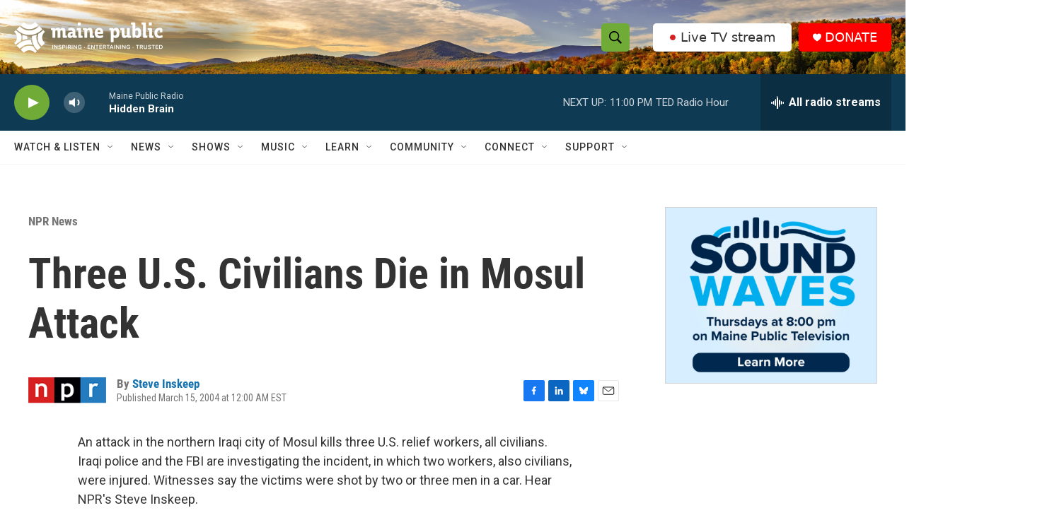

--- FILE ---
content_type: text/html; charset=utf-8
request_url: https://www.google.com/recaptcha/api2/aframe
body_size: 185
content:
<!DOCTYPE HTML><html><head><meta http-equiv="content-type" content="text/html; charset=UTF-8"></head><body><script nonce="sQOTa7A4gGaJ0BV0HPjpKA">/** Anti-fraud and anti-abuse applications only. See google.com/recaptcha */ try{var clients={'sodar':'https://pagead2.googlesyndication.com/pagead/sodar?'};window.addEventListener("message",function(a){try{if(a.source===window.parent){var b=JSON.parse(a.data);var c=clients[b['id']];if(c){var d=document.createElement('img');d.src=c+b['params']+'&rc='+(localStorage.getItem("rc::a")?sessionStorage.getItem("rc::b"):"");window.document.body.appendChild(d);sessionStorage.setItem("rc::e",parseInt(sessionStorage.getItem("rc::e")||0)+1);localStorage.setItem("rc::h",'1768359926963');}}}catch(b){}});window.parent.postMessage("_grecaptcha_ready", "*");}catch(b){}</script></body></html>